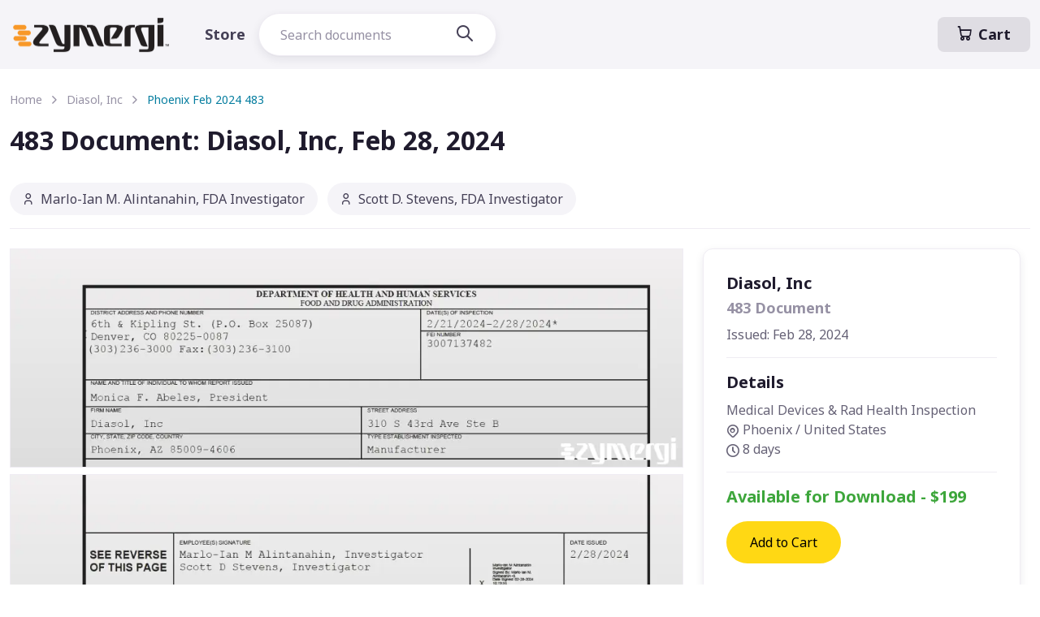

--- FILE ---
content_type: text/html
request_url: https://zymergi.com/store/fda-483-diasol-phoenix-february-2024
body_size: 4670
content:
<!DOCTYPE html>
<html lang="en-us"><head><META http-equiv="Content-Type" content="text/html; charset=utf-8"><title>FDA 483 Diasol, Phoenix | February 2024</title><meta name="description" content="On Feb 28, 2024, the FDA inspected Diasol, Inc's Phoenix site. Explore the inspectional observations."><meta name="viewport" content="width=device-width, initial-scale=1.0"><meta property="og:title" content="FDA 483 Diasol, Phoenix | February 2024"><meta property="og:description" content="On Feb 28, 2024, the FDA inspected Diasol, Inc's Phoenix site. Explore the inspectional observations."><meta property="og:type" content="website"><meta name="twitter:title" content="FDA 483 Diasol, Phoenix | February 2024"><meta name="twitter:description" content="On Feb 28, 2024, the FDA inspected Diasol, Inc's Phoenix site. Explore the inspectional observations."><script type="c5696a9c8f17e7814bc1a02b-text/javascript">
            (function(w,d,s,l,i){w[l]=w[l]||[];w[l].push({'gtm.start':
            new Date().getTime(),event:'gtm.js'});var f=d.getElementsByTagName(s)[0],
            j=d.createElement(s),dl=l!='dataLayer'?'&l='+l:'';j.async=true;j.src=
            'https://www.googletagmanager.com/gtm.js?id='+i+dl;f.parentNode.insertBefore(j,f);
            })(window,document,'script','dataLayer','GTM-T7NKTBLB');
        </script><link rel="icon" type="image/x-icon" href="/img/favicon.ico"><link rel="icon" type="image/png" href="/img/favicon-32x32.png" sizes="32x32"><link rel="icon" type="image/png" href="/img/favicon-16x16.png" sizes="16x16"><link rel="apple-touch-icon" sizes="180x180" href="/img/apple-touch-icon.png"><link rel="icon" sizes="192x192" href="/img/android-chrome-192x192"><link rel="icon" sizes="512x512" href="/img/android-chrome-512x512"><meta name="twitter:card" content="summary_large_image"><meta name="twitter:site" content="@zymergi"><style id="page-loader">.page-loading { position: fixed; top: 0; right: 0; bottom: 0; left: 0; width: 100%; height: 100%; -webkit-transition: all .4s .2s ease-in-out; transition: all .4s .2s ease-in-out; background-color: #fff; opacity: 0; visibility: hidden; z-index: 9999; } .page-loading.active { opacity: 1; visibility: visible; } .page-loading-inner { position: absolute; top: 50%; left: 0; width: 100%; text-align: center; -webkit-transform: translateY(-50%); transform: translateY(-50%); -webkit-transition: opacity .2s ease-in-out; transition: opacity .2s ease-in-out; opacity: 0; } .page-loading.active > .page-loading-inner { opacity: 1; } .page-loading-inner > span { display: block; font-size: 1rem; font-weight: normal; color: #666276; } .page-spinner { display: inline-block; width: 2.75rem; height: 2.75rem; margin-bottom: .75rem; vertical-align: text-bottom; border: .15em solid #bbb7c5; border-right-color: transparent; border-radius: 50%; -webkit-animation: spinner .75s linear infinite; animation: spinner .75s linear infinite; } @-webkit-keyframes spinner { 100% { -webkit-transform: rotate(360deg); transform: rotate(360deg); } } @keyframes spinner { 100% { -webkit-transform: rotate(360deg); transform: rotate(360deg); } }</style><script src="/cdn-cgi/scripts/7d0fa10a/cloudflare-static/rocket-loader.min.js" data-cf-settings="c5696a9c8f17e7814bc1a02b-|49"></script><link rel="preload" href="https://fonts.googleapis.com/css2?family=Noto+Sans:wght@400;700&amp;display=swap" as="style" onload="this.rel='stylesheet'"><noscript><link rel="stylesheet" href="https://fonts.googleapis.com/css2?family=Noto+Sans:wght@400;700&amp;display=swap"></noscript><link rel="preload" href="/css/theme.min.css?v=13jan2026_1857" as="style"><link rel="stylesheet" href="/css/theme.min.css?v=13jan2026_1857"><script src="/cdn-cgi/scripts/7d0fa10a/cloudflare-static/rocket-loader.min.js" data-cf-settings="c5696a9c8f17e7814bc1a02b-|49"></script><link rel="stylesheet" href="/vendor/simplebar/dist/simplebar.min.css?v=13jan2026_1857" media="print" onload="this.media='all'"><script src="/cdn-cgi/scripts/7d0fa10a/cloudflare-static/rocket-loader.min.js" data-cf-settings="c5696a9c8f17e7814bc1a02b-|49"></script><link rel="stylesheet" href="/vendor/nouislider/dist/nouislider.min.css?v=13jan2026_1857" media="print" onload="this.media='all'"><script src="/cdn-cgi/scripts/7d0fa10a/cloudflare-static/rocket-loader.min.js" data-cf-settings="c5696a9c8f17e7814bc1a02b-|49"></script><link rel="stylesheet" href="/vendor/tiny-slider/dist/tiny-slider.css?v=13jan2026_1857" media="print" onload="this.media='all'"><meta property="og:image" content="https://zymergi.com/store/images/doc/fda-483-diasol-phoenix-february-2024/top.png"><meta name="twitter:image" content="https://zymergi.com/store/images/doc/fda-483-diasol-phoenix-february-2024/top.png"><style>.card-horizontal .card-img-top, .card-horizontal .card-img-bottom { max-width: 150px; min-width: 15%; max-height:200px; background-size:100% !important; background-repeat: no-repeat !important; } a.addToCart, a.addToCart:hover, button.addToCart, button.addToCart:hover { color: #000; background: #FFD814; font-weight: normal; } a.img-overlay { transition:none; color:#FFF; text-decoration:none; text-align:center; padding:0.5rem; font-size:.9rem; font-weight:bold; } div#powered-by-sendowl > a { display:none; } img.product-thumbnail { max-width:150px; } div.text-success { color: #3DA63B !important; /* changed per PageSpeed complaining of insufficient contrast */ }</style><script type="application/ld+json">{ "@context": "http://schema.org/", "@type": "Product", "name": "FDA 483 Diasol, Phoenix | February 2024", "description": "PDF copy of FDA 483 issued to Diasol, Inc in Phoenix for the inspection ending on Feb 28, 2024, obtained via public records.", "brand": { "@type": "Brand", "name": "Zymergi, Inc." }, "offers": { "@type": "Offer", "price": 199, "priceCurrency": "USD", "availability": "https://schema.org/InStock", "seller": { "@type": "Organization", "name": "Zymergi, Inc" }, "shippingDetails" : { "@type" : "OfferShippingDetails", "shippingDestination" : { "@type" : "DefinedRegion", "name" : "Worldwide" }, "shippingLabel" : "Electronic delivery", "deliveryTime" : { "@type": "ShippingDeliveryTime", "handlingTime": { "@type": "QuantitativeValue", "value": 0, "unitCode": "DAY" }, "transitTime": { "@type": "QuantitativeValue", "value": 1, "unitCode": "HUR" } } }, "hasMerchantReturnPolicy": { "@type": "MerchantReturnPolicy", "refundType": "http://schema.org/FullRefund", "returnPolicyCategory": "https://schema.org/MerchantReturnFiniteReturnWindow", "merchantReturnDays": 30 } }, "image": [ "https://zymergi.com/store/images/doc/fda-483-diasol-phoenix-february-2024/top.png", "https://zymergi.com/store/images/doc/fda-483-diasol-phoenix-february-2024/bottom.png" ], "url": "https://zymergi.com/store/fda-483-diasol-phoenix-february-2024", "category": "Document" }</script></head><body itemscope="itemscope" itemtype="http://schema.org/WebPage"><noscript><iframe src="https://www.googletagmanager.com/ns.html?id=GTM-T7NKTBLB" height="0" width="0" style="display:none;visibility:hidden"></iframe></noscript><main class="page-wrapper"><header class="navbar navbar-expand-lg navbar-light bg-secondary fixed-top" data-scroll-header=""><div class="container"><a class="navbar-brand me-3 me-xl-4" href="/"><img class="d-block" src="/img/zymergi-no-tag-logo.webp" width="200" alt="Zymergi Logo"></a><button class="navbar-toggler ms-auto" type="button" data-bs-toggle="collapse" data-bs-target="#navbarNav" aria-controls="navbarNav" aria-expanded="false" aria-label="Toggle navigation"><span class="navbar-toggler-icon"></span></button><a id="btnCheckout" class="btn btn-translucent-dark  ms-2 order-lg-3 fs-6" href="https://transactions.sendowl.com/cart?merchant_id=298187"><i class="fi-cart me-2"></i>Cart</a><div class="collapse navbar-collapse order-lg-2" id="navbarNav"><ul class="navbar-nav navbar-nav-scroll"><li class="nav-item"><a class="nav-link fs-6" href="/store">Store</a></li></ul><form id="searchForm" class="form-group rounded-pill ps-3 pe-1 py-1 " method="get" action="/store"><input id="q" name="q" class="form-control" type="text" placeholder="Search documents" value=""><button type="submit" class="btn btn-light rounded-pill"><i class="fi-search fs-5"></i></button><script id="putCursorOnSearchBar" type="c5696a9c8f17e7814bc1a02b-text/javascript">document.getElementById('q').select();</script><div id="searchFilters" class="d-none"></div></form></div></div></header><section class="container pt-5 mt-5"><nav class="mb-3 pt-md-3" aria-label="breadcrumb"><ol class="breadcrumb"><li class="breadcrumb-item"><a href="/store">Home</a></li><li class="breadcrumb-item"><a href="/store/diasol-inc">Diasol, Inc</a></li><li class="breadcrumb-item active" aria-current="page">Phoenix Feb 2024 483</li></ol></nav><div class="d-sm-flex align-items-center justify-content-between mb-4 pb-sm-2"><h1 class="h2 me-3 mb-sm-0">483 Document: Diasol, Inc, Feb 28, 2024</h1></div><ul class="nav nav-pills border-bottom pb-3 mb-4"><li class="nav-item"><a class="nav-link d-flex align-items-center" href="/store/fda-marlo-ian-m-alintanahin"><i class="fi-user me-2"></i>Marlo-Ian M. Alintanahin, FDA Investigator</a></li><li class="nav-item"><a class="nav-link d-flex align-items-center" href="/store/fda-scott-d-stevens"><i class="fi-user me-2"></i>Scott D. Stevens, FDA Investigator</a></li></ul></section><section class="container pb-5 mb-md-4"><div class="row"><div class="col-lg-8 order-lg-1 mb-5"><div class="card rounded-0"><img src="/store/images/doc/fda-483-diasol-phoenix-february-2024/top.png" class="card-img-bottom img-fluid rounded-0" alt="FDANews 483 Diasol, Inc Feb 28 2024 top"></div><div class="card mt-2 rounded-0"><img src="/store/images/doc/fda-483-diasol-phoenix-february-2024/bottom.png" class="card-img-top img-fluid rounded-0" alt="Marlo-Ian M. Alintanahin FDA Investigator Scott D. Stevens FDA Investigator "></div><p class="my-3">On  Feb 28, 2024, the FDA inspected Diasol, Inc's Phoenix site.  Explore the inspectional observations.</p></div><aside class="col-lg-4 order-lg-2 pe-xl-4 mb-5"><div class="card mb-4 p-2 shadow-sm"><div class="card-body"><div class="mb-3 pb-3 border-bottom"><h3 class="h5 mb-1">Diasol, Inc</h3><h3 class="h6 mb-2 text-muted">483 Document</h3><ul class="nav flex-column"><li class="nav-item">Issued: Feb 28, 2024</li></ul></div><div class="mb-3 pb-3 border-bottom"><h4 class="h5 mb-2">Details</h4><ul class="nav flex-column"><li class="nav-item">Medical Devices &amp; Rad Health Inspection</li><li class="nav-item"><i class="fi-map-pin me-1"></i>Phoenix / United States</li><li class="nav-item"><i class="fi-clock me-1"></i>8 days</li></ul></div><div class="mb-3 pb-4"><div class="row row-cols-1"><div class="col mb-3"><h4 class="h5 mb-0"><span class="fs-5" style="color: #3DA63B ">Available for Download - $199</span></h4></div><div class="col"><a id="addToCart_fda-483-diasol-phoenix-february-2024" class="btn btn-lg rounded-pill w-sm-auto w-100 addToCart" href="https://transactions.sendowl.com/products/79222341/789DB412/add_to_cart" data-sendowl-product-id="79222341" data-sendowl-product-key="789DB412">Add to Cart</a></div></div></div></div></div></aside></div></section></main><footer class="footer bg-secondary pt-5"><div class="container pt-lg-4 pb-4"><div id="FOOTER_LINKS" class="row mb-5 pb-md-3 pb-lg-4"><div class="col-lg-6 mb-lg-0 mb-4"><div class="d-flex flex-sm-row flex-column justify-content-between mx-n2"><div class="mb-sm-0 mb-4 px-2"><a class="d-inline-block mb-4" href="/"><img src="/img/zymergi-no-tag-logo-gray.webp" width="116" alt="logo" loading="lazy"></a><ul class="nav flex-column mb-sm-4 mb-2"><li class="nav-item mb-2"><a class="nav-link p-0 fw-normal" href="/cdn-cgi/l/email-protection#9ffcf0f1ebfefcebdfe5e6f2faedf8f6b1fcf0f2"><i class="fi-mail mt-n1 me-2 align-middle opacity-70"></i><span class="__cf_email__" data-cfemail="20434f4e54414354605a594d455247490e434f4d">[email&#160;protected]</span></a></li><li class="nav-item"><a class="nav-link p-0 fw-normal" href="tel:+16506464996"><i class="fi-device-mobile mt-n1 me-2 align-middle opacity-70"></i>+1 (650) 646-4996</a></li></ul><div class="pt-2"><a class="btn btn-icon btn-light-primary btn-xs shadow-sm rounded-circle me-2 mb-2" href="https://www.linkedin.com/company/zymergi/" target="_blank"><i class="fi-linkedin"></i></a><a class="btn btn-icon btn-light-primary btn-xs shadow-sm rounded-circle me-2 mb-2" href="https://x.com/zymergi" target="_blank"><i class="fi-twitter"></i></a></div></div><div class="px-2"><h4 class="h5">About</h4><ul class="nav flex-column"><li><div class="navItem"><a href="/about" class="nav-link p-0 fw-normal">About Us</a></div></li><li><div class="navItem"><a href="/terms" class="nav-link p-0 fw-normal">Terms of Service</a></div></li><li><div class="navItem"><a href="/privacy" class="nav-link p-0 fw-normal">Privacy Policy</a></div></li><li><div class="navItem"><a href="/support" class="nav-link p-0 fw-normal">Support</a></div></li></ul></div><div class="mb-sm-0 mb-4 px-2"><h4 class="h5">GMP Resources</h4><ul class="nav flex-column"><li><div class="navItem"><a href="/gmp" class="nav-link p-0 fw-normal">FDA Inspections DB</a></div></li></ul><ul class="nav flex-column"><li><div class="navItem"><a href="/store" class="nav-link p-0 fw-normal">FDA Form 483 Database</a></div></li></ul><ul class="nav flex-column"><li><div class="navItem"><a href="/docs/review" class="nav-link p-0 fw-normal">Document Review</a></div></li></ul></div></div></div><div class="col-xl-5 col-lg-6 offset-xl-1"><h4 class="h5">Related Apps</h4><article class="d-flex align-items-start" style="max-width: 640px;"><a class="d-none d-sm-block flex-shrink-0 me-sm-4 mb-sm-0 mb-3" href="https://redica.systems" target="_blank"><img class="rounded-3" src="/img/logo-redica-square.webp" width="60" alt="Redica Platform" loading="lazy"></a><div><h6 class="mb-1 fs-xs fw-normal text-uppercase text-primary">Quality Regulatory Intelligence</h6><h5 class="mb-2 fs-base"><a class="nav-link" href="https://redica.systems" target="_blank">Redica Platform</a></h5><p class="mb-2 fs-sm">Formerly FDAzilla, Redica is a data analytics platform built for the life sciences to improve product quality and reduce regulatory risk.</p></div></article><hr class="text-dark opacity-10 my-4"><article class="d-flex align-items-start" style="max-width: 640px;"><a class="d-none d-sm-block flex-shrink-0 me-sm-4 mb-sm-0 mb-3" href="https://blitzsports.com" target="_blank"><img class="rounded-3" src="/img/blitz-bug-square.webp" width="60" alt="BlitzSports" loading="lazy"></a><div><h6 class="mb-1 fs-xs fw-normal text-uppercase text-primary">Spectator Sports</h6><h5 class="mb-2 fs-base"><a class="nav-link" href="https://blitzsports.com" target="_blank">BlitzSports</a></h5><p class="mb-2 fs-sm">Score Clock App for youth sports parents asked to be time-keeper.  This is the scorekeeping of the future.</p></div></article></div></div><div class="text-center fs-sm pt-4 mt-3 pb-2"><div id="copyright">Copyright © 2007 - 2026 Zymergi, Inc.</div></div></div></footer><script data-cfasync="false" src="/cdn-cgi/scripts/5c5dd728/cloudflare-static/email-decode.min.js"></script><script src="/cdn-cgi/scripts/7d0fa10a/cloudflare-static/rocket-loader.min.js" data-cf-settings="c5696a9c8f17e7814bc1a02b-|49" defer></script><script defer src="https://static.cloudflareinsights.com/beacon.min.js/vcd15cbe7772f49c399c6a5babf22c1241717689176015" integrity="sha512-ZpsOmlRQV6y907TI0dKBHq9Md29nnaEIPlkf84rnaERnq6zvWvPUqr2ft8M1aS28oN72PdrCzSjY4U6VaAw1EQ==" data-cf-beacon='{"version":"2024.11.0","token":"8bbc5c2efffe4082bf66674472dff8b5","r":1,"server_timing":{"name":{"cfCacheStatus":true,"cfEdge":true,"cfExtPri":true,"cfL4":true,"cfOrigin":true,"cfSpeedBrain":true},"location_startswith":null}}' crossorigin="anonymous"></script>
</body><script async="async" defer src="/vendor/bootstrap/dist/js/bootstrap.bundle.min.js" type="c5696a9c8f17e7814bc1a02b-text/javascript"></script><script type="c5696a9c8f17e7814bc1a02b-text/javascript" src="https://transactions.sendowl.com/assets/sendowl.js"></script><script async="async" defer type="c5696a9c8f17e7814bc1a02b-text/javascript" src="/js/store.js?v=13jan2026_1857"></script></html>

--- FILE ---
content_type: text/javascript
request_url: https://zymergi.com/js/store.js?v=13jan2026_1857
body_size: 230
content:

// loop through each add to cart button and add the item to cart
function addAllToCart()
{
    const viewCartId = 'btnCheckout'; // store.xsl
    // Let user know the operation started: Get the icon element
    const iconElement = document.getElementById(`fi-addAllToCart`);

    // replace plus with spinner to indicate something is happening
    iconElement.classList.add(`spinner-border`);
    iconElement.classList.remove(`fi-plus`);

    // get all the elements that need clicking
    var addToCartElements = document.querySelectorAll('.addToCart');

    let numberOfItemsAdded = 0;
    let N = addToCartElements.length;

    // loop through the buttons
    for (let i = 0; i < N; i++)
    {
        addItemAsync(addToCartElements[i], function ()
        {   
            numberOfItemsAdded++;
            if (numberOfItemsAdded == N)
            {
                // remove spinner, restore plus back to button
                iconElement.classList.remove(`spinner-border`);
                iconElement.classList.add(`fi-plus`);

                // all items have been added, click viewCart
                document.getElementById(viewCartId).click();
            }
        })
    }

    
    
}

function addItemAsync(item, callback)
{
    let id = item.dataset.sendowlProductId;
    let key = item.dataset.sendowlProductKey
    var status = sendOwl.addProductToCart(id, key, callback);
    
}